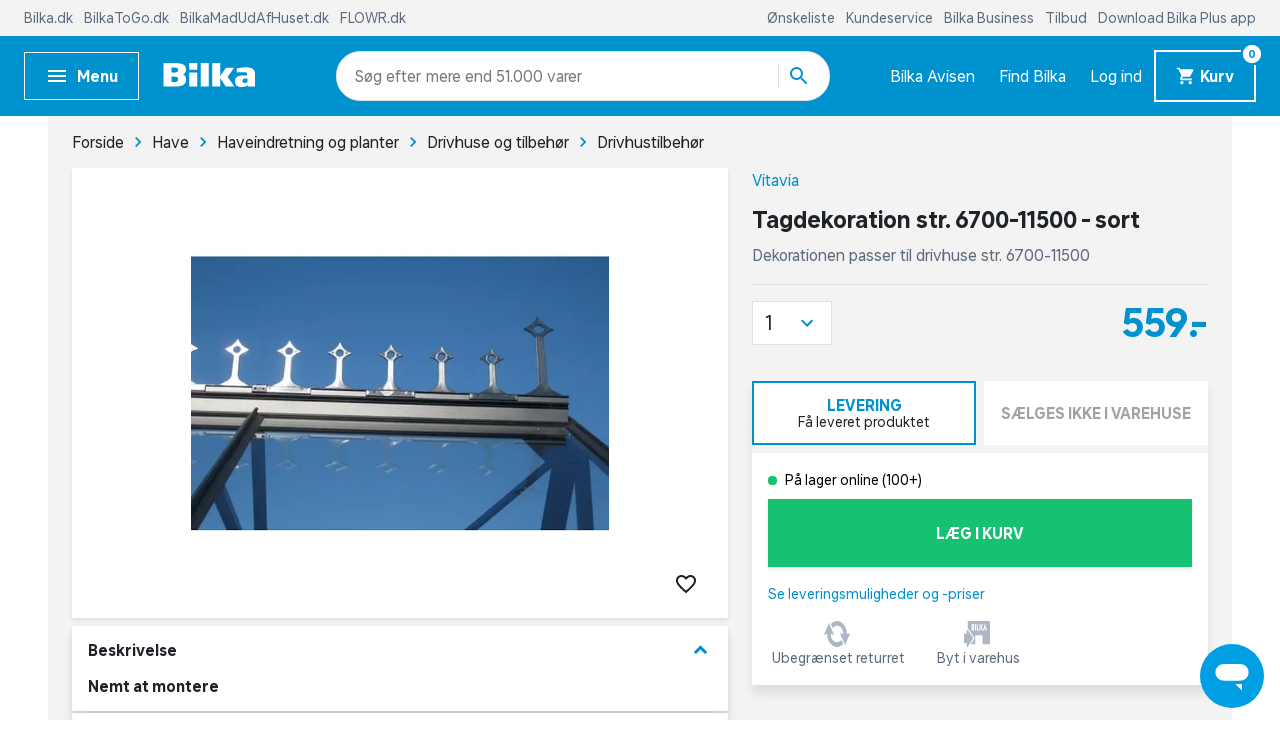

--- FILE ---
content_type: text/html; charset=UTF-8
request_url: https://www.bilka.dk/produkter/tagdekoration-str-6700-11500-sort/100012478/
body_size: 9627
content:
<!doctype html>
<html data-n-head-ssr lang="da" data-n-head="%7B%22lang%22:%7B%22ssr%22:%22da%22%7D%7D">
  <head>
    <title>Tagdekoration str. 6700-11500 - sort | Køb på Bilka.dk!</title><meta data-n-head="ssr" charset="utf-8"><meta data-n-head="ssr" httpequiv="X-UA-Compatible" content="IE=edge"><meta data-n-head="ssr" name="viewport" content="width=device-width,initial-scale=1"><meta data-n-head="ssr" name="google-site-verification" content="j90JU_zSBDVrh3a1i3d8y0h2YPoXXLZmqoErfpsQzJs"><meta data-n-head="ssr" data-hid="metaDescription" name="description" content="Køb Tagdekoration str. 6700-11500 - sort Nemt at montere. | Bilka.dk – masser af gode tilbud"><meta data-n-head="ssr" data-hid="ogTitle" property="og:title" content="Tagdekoration str. 6700-11500 - sort | Køb på Bilka.dk!"><meta data-n-head="ssr" data-hid="ogDescription" property="og:description" content="Køb Tagdekoration str. 6700-11500 - sort Nemt at montere. | Bilka.dk – masser af gode tilbud"><meta data-n-head="ssr" data-hid="ogImage" property="og:image" content="https://digitalassets.sallinggroup.com/image/upload/e_trim/b_white,c_pad,e_sharpen:80,f_auto,q_auto,w_464,h_464/d460183f-0b5f-4e27-ab3e-10724a9cc43e?w=1200&ar=1.9:1&fit=crop&auto=format&fm=jpg"><link data-n-head="ssr" rel="apple-touch-icon" type="image/" href="/img/icons/apple-touch-icon.png"><link data-n-head="ssr" rel="icon" type="image/png" sizes="32x32" href="/img/icons/favicon-32x32.png"><link data-n-head="ssr" rel="icon" type="image/png" sizes="16x16" href="/img/icons/favicon-16x16.png"><link data-n-head="ssr" rel="icon" href="/favicon.ico"><link data-n-head="ssr" rel="preload" as="style" href="/fonts/fonts.css"><link data-n-head="ssr" rel="stylesheet" href="/fonts/fonts.css"><link data-n-head="ssr" rel="preload" as="font" href="/fonts/BilkaUISansVF.woff2" type="font/woff2" crossorigin="anonymous"><link data-n-head="ssr" rel="preload" as="font" href="/fonts/icons.woff2" type="font/woff2" crossorigin="anonymous"><link data-n-head="ssr" rel="canonical" href="https://www.bilka.dk/produkter/tagdekoration-str-6700-11500-sort/100012478/"><script data-n-head="ssr" data-hid="googleTagManager">!function(e,t,a,g){e[g]=e[g]||[],e[g].push({"gtm.start":(new Date).getTime(),event:"gtm.js"});e=t.getElementsByTagName(a)[0],g=t.createElement(a);g.async=!0,g.src="https://www.googletagmanager.com/gtm.js?id=GTM-K8NLS4G&gtm_auth=IHjAu7O70yEtg5bt8XNm0A&gtm_preview=env-2&gtm_cookies_win=x",e.parentNode.insertBefore(g,e)}(window,document,"script","dataLayer")</script><script data-n-head="ssr" async id="CookieConsent" type="text/javascript" src="https://policy.app.cookieinformation.com/uc.js" data-culture="DA" data-gcm-version="2.0"></script><script data-n-head="ssr" type="text/javascript" src="/browser.js" defer></script><script data-n-head="ssr" type="text/javascript" src="/errorHandler.js" defer></script><script data-n-head="ssr" data-hid="testVariant">window.testVariant="original"</script><noscript data-n-head="ssr" data-hid="noScriptGtm"><iframe src="https://www.googletagmanager.com/ns.html?id=GTM-K8NLS4G&gtm_auth=IHjAu7O70yEtg5bt8XNm0A&gtm_preview=env-2&gtm_cookies_win=x" height="0" width="0" style="display:none;visibility:hidden"></iframe></noscript><noscript data-n-head="ssr" data-hid="noScriptMessage"><strong>We're sorry but bilka doesn't work properly without JavaScript enabled. Please enable it to continue.</strong></noscript><link rel="stylesheet" href="/_nuxt/vendors.app.css"><link rel="stylesheet" href="/_nuxt/app.css"><link rel="stylesheet" href="/_nuxt/product.css">
  </head>
  <body>
    <div data-server-rendered="true" id="__nuxt"><!----><div id="__layout"><div data-app="true" id="app" class="v-application v-application--is-ltr theme--light" data-v-2d173b1b><div class="v-application--wrap"><header class="d-flex flex-column" data-v-da1b48b6><div class="eyebrow-menu d-none d-lg-flex" data-v-da1b48b6><!----></div> <div class="header-content" data-v-da1b48b6><div class="container header-row d-flex align-center" data-v-da1b48b6><span class="flex flex-shrink-0 flex-grow-0" data-v-da1b48b6><button type="button" color="primary" text="" class="v-app-bar__nav-icon hidden-lg-and-up menu-toggle-mobile v-btn v-btn--flat v-btn--icon v-btn--round v-btn--text theme--light v-size--default primary--text" data-v-da1b48b6><span class="v-btn__content"><svg xmlns="http://www.w3.org/2000/svg" class="icon sprite-icons icon icon-color-white" data-v-6bd4c293 data-v-6bd4c293 data-v-da1b48b6><use href="/_nuxt/7ab97543f994d7ed2b8c4f58bb7faad4.svg#i-menu" xlink:href="/_nuxt/7ab97543f994d7ed2b8c4f58bb7faad4.svg#i-menu" data-v-6bd4c293 data-v-6bd4c293></use></svg></span></button> <button type="button" class="bold hidden-md-and-down ml-0 mr-6 menu-toggle-desktop v-btn v-btn--depressed v-btn--flat v-btn--outlined theme--light v-size--small primary--text" data-v-da1b48b6><span class="v-btn__content"><svg xmlns="http://www.w3.org/2000/svg" class="mr-2 menu-icon fixed-width icon sprite-icons icon icon-color-white" data-v-6bd4c293 data-v-6bd4c293 data-v-da1b48b6><use href="/_nuxt/7ab97543f994d7ed2b8c4f58bb7faad4.svg#i-menu" xlink:href="/_nuxt/7ab97543f994d7ed2b8c4f58bb7faad4.svg#i-menu" data-v-6bd4c293 data-v-6bd4c293></use></svg> <span class="menu-text" data-v-da1b48b6>
            Menu
          </span></span></button></span> <div class="v-toolbar__title flex flex-shrink-0 flex-grow-0" data-v-da1b48b6 data-v-da1b48b6><a href="/" class="d-block nuxt-link-active" data-v-da1b48b6><img src="/img/bilka-logo--inverted.svg" width="93" height="24.86" data-v-da1b48b6></a></div> <div class="top-header-row-search flex flex-grow-1 flex-shrink-1 mx-xl-12 mx-lg-0 mx-md-4" data-v-da1b48b6><div class="search-field" data-v-35a305f0 data-v-da1b48b6><div class="v-overlay theme--dark" style="z-index:5" data-v-35a305f0><div class="v-overlay__scrim" style="opacity:0;background-color:#212121;border-color:#212121"></div></div> <div class="search-input-wrapper" data-v-6b92540a data-v-35a305f0><div class="search-input" data-v-6b92540a><!----> <input name="search" type="search" aria-label="Søg" aria-autocomplete="both" aria-haspopup="false" role="combobox" placeholder="Søg efter" autocomplete="off" class="search-input-field" style="min-width:71px" data-v-6b92540a> <div class="animated-search-input-labels d-flex" data-v-6314f169 data-v-6b92540a><div class="list-wrapper" data-v-6314f169><ol class="pa-0" data-v-6314f169><li class="label label__animated" data-v-6314f169><span data-v-6314f169>produkter</span></li> <li class="label label__animated" data-v-6314f169><span data-v-6314f169>kategorier</span></li> <li class="label label__animated" data-v-6314f169><span data-v-6314f169>
          mere end 51.000 varer</span></li></ol></div></div> <!----> <div class="search-input-append" data-v-6b92540a><button data-v-6b92540a data-v-35a305f0><svg xmlns="http://www.w3.org/2000/svg" class="icon sprite-icons icon icon-color-primary" data-v-6bd4c293 data-v-6bd4c293 data-v-35a305f0><use href="/_nuxt/7ab97543f994d7ed2b8c4f58bb7faad4.svg#i-search" xlink:href="/_nuxt/7ab97543f994d7ed2b8c4f58bb7faad4.svg#i-search" data-v-6bd4c293 data-v-6bd4c293></use></svg></button></div></div> <!----></div></div></div> <div class="hidden-lg-and-up navigation-phone flex flex-grow-0 flex-shrink-0" data-v-da1b48b6><span class="hidden-lg-and-up" data-v-da1b48b6><button type="button" class="v-btn v-btn--flat v-btn--icon v-btn--round theme--light v-size--default" data-v-da1b48b6><span class="v-btn__content"><svg xmlns="http://www.w3.org/2000/svg" class="icon sprite-icons icon icon-color-white" data-v-6bd4c293 data-v-6bd4c293 data-v-da1b48b6><use href="/_nuxt/7ab97543f994d7ed2b8c4f58bb7faad4.svg#i-favorite" xlink:href="/_nuxt/7ab97543f994d7ed2b8c4f58bb7faad4.svg#i-favorite" data-v-6bd4c293 data-v-6bd4c293></use></svg></span></button></span> <a href="/bilkaavisen/" class="hidden-lg-and-down v-btn v-btn--flat v-btn--icon v-btn--round v-btn--router theme--light v-size--default" data-v-da1b48b6><span class="v-btn__content"><svg xmlns="http://www.w3.org/2000/svg" class="icon sprite-icons icon icon-color-white" data-v-6bd4c293 data-v-6bd4c293 data-v-da1b48b6><use href="/_nuxt/7ab97543f994d7ed2b8c4f58bb7faad4.svg#i-import-contacts" xlink:href="/_nuxt/7ab97543f994d7ed2b8c4f58bb7faad4.svg#i-import-contacts" data-v-6bd4c293 data-v-6bd4c293></use></svg></span></a> <a href="/kundeservice/info/find-din-bilka/c/find-din-bilka/" class="hidden-lg-and-down v-btn v-btn--flat v-btn--icon v-btn--round v-btn--router theme--light v-size--default" data-v-da1b48b6><span class="v-btn__content"><svg xmlns="http://www.w3.org/2000/svg" class="icon sprite-icons icon icon-color-white" data-v-6bd4c293 data-v-6bd4c293 data-v-da1b48b6><use href="/_nuxt/7ab97543f994d7ed2b8c4f58bb7faad4.svg#i-place" xlink:href="/_nuxt/7ab97543f994d7ed2b8c4f58bb7faad4.svg#i-place" data-v-6bd4c293 data-v-6bd4c293></use></svg></span></a> <a href="/signin" class="v-btn v-btn--flat v-btn--icon v-btn--round v-btn--router theme--light v-size--default" data-v-da1b48b6><span class="v-btn__content"><svg xmlns="http://www.w3.org/2000/svg" class="icon sprite-icons icon icon-color-white" data-v-6bd4c293 data-v-6bd4c293 data-v-da1b48b6><use href="/_nuxt/7ab97543f994d7ed2b8c4f58bb7faad4.svg#i-person" xlink:href="/_nuxt/7ab97543f994d7ed2b8c4f58bb7faad4.svg#i-person" data-v-6bd4c293 data-v-6bd4c293></use></svg></span></a> <span class="v-badge v-badge--bordered v-badge--overlap theme--light" data-v-da1b48b6> <a href="/kurv" class="v-btn v-btn--flat v-btn--icon v-btn--round v-btn--router v-btn--text theme--light v-size--default" data-v-da1b48b6><span class="v-btn__content"><svg xmlns="http://www.w3.org/2000/svg" class="icon sprite-icons icon icon-color-white" data-v-6bd4c293 data-v-6bd4c293 data-v-da1b48b6><use href="/_nuxt/7ab97543f994d7ed2b8c4f58bb7faad4.svg#i-shopping-cart" xlink:href="/_nuxt/7ab97543f994d7ed2b8c4f58bb7faad4.svg#i-shopping-cart" data-v-6bd4c293 data-v-6bd4c293></use></svg></span></a><span class="v-badge__wrapper"><span aria-atomic="true" aria-label="Badge" aria-live="polite" role="status" class="v-badge__badge white" style="bottom:calc(100% - 20px);left:calc(100% - 12px);right:auto;top:auto"><span class="cart-length" data-v-da1b48b6>0</span></span></span></span></div> <div class="hidden-lg-and-down navigation-desktop flex flex-grow-0 flex-shrink-0 align-center d-lg-flex" data-v-da1b48b6><div class="d-flex" data-v-da1b48b6><a href="/bilkaavisen/" class="link" data-v-da1b48b6>
            Bilka Avisen
          </a> <a href="/kundeservice/info/find-din-bilka/c/find-din-bilka/" class="link" data-v-da1b48b6>
            Find Bilka
          </a> <a href="/signin" class="link" data-v-da1b48b6>
            Log ind
          </a></div> <span class="v-badge hidden-md-and-down cart-button-desktop v-badge--bordered v-badge--overlap theme--light" data-v-da1b48b6> <a href="/kurv" class="bold mr-0 cart-button v-btn v-btn--depressed v-btn--router theme--light v-size--small primary" data-v-da1b48b6><span class="v-btn__content"><svg xmlns="http://www.w3.org/2000/svg" class="mr-1 cart-icon fixed-width icon sprite-icons icon icon-color-white" style="width:20px;height:20px" data-v-6bd4c293 data-v-6bd4c293 data-v-da1b48b6><use href="/_nuxt/7ab97543f994d7ed2b8c4f58bb7faad4.svg#i-shopping-cart" xlink:href="/_nuxt/7ab97543f994d7ed2b8c4f58bb7faad4.svg#i-shopping-cart" data-v-6bd4c293 data-v-6bd4c293></use></svg> <span class="cart-button-desktop__text" data-v-da1b48b6>
              Kurv
            </span></span></a><span class="v-badge__wrapper"><span aria-atomic="true" aria-label="Badge" aria-live="polite" role="status" class="v-badge__badge white" style="bottom:calc(100% - 12px);left:calc(100% - 12px);right:auto;top:auto"><span class="cart-length" data-v-da1b48b6>0</span></span></span></span></div></div> <div class="header-row hidden-lg-and-up" data-v-da1b48b6><div class="bottom-header-row-search px-4" data-v-da1b48b6><div class="search-field overlay" data-v-35a305f0 data-v-da1b48b6><div class="v-overlay theme--dark" style="z-index:5" data-v-35a305f0><div class="v-overlay__scrim" style="opacity:0;background-color:#212121;border-color:#212121"></div></div> <div class="search-input-wrapper" data-v-6b92540a data-v-35a305f0><div class="search-input" data-v-6b92540a><!----> <input name="search" type="search" aria-label="Søg" aria-autocomplete="both" aria-haspopup="false" role="combobox" placeholder="Søg efter" autocomplete="off" class="search-input-field" style="min-width:71px" data-v-6b92540a> <div class="animated-search-input-labels d-flex" data-v-6314f169 data-v-6b92540a><div class="list-wrapper" data-v-6314f169><ol class="pa-0" data-v-6314f169><li class="label label__animated" data-v-6314f169><span data-v-6314f169>produkter</span></li> <li class="label label__animated" data-v-6314f169><span data-v-6314f169>kategorier</span></li> <li class="label label__animated" data-v-6314f169><span data-v-6314f169>
          mere end 51.000 varer</span></li></ol></div></div> <!----> <div class="search-input-append" data-v-6b92540a><button data-v-6b92540a data-v-35a305f0><svg xmlns="http://www.w3.org/2000/svg" class="icon sprite-icons icon icon-color-primary" data-v-6bd4c293 data-v-6bd4c293 data-v-35a305f0><use href="/_nuxt/7ab97543f994d7ed2b8c4f58bb7faad4.svg#i-search" xlink:href="/_nuxt/7ab97543f994d7ed2b8c4f58bb7faad4.svg#i-search" data-v-6bd4c293 data-v-6bd4c293></use></svg></button></div></div> <!----></div></div></div></div></div> <div id="infobar" class="alerts__wrapper" data-v-ef413962 data-v-da1b48b6></div></header> <div class="fake-header__wrapper" data-v-da1b48b6><div class="fake-header" data-v-da1b48b6></div> <div id="infobar" class="alerts__wrapper" data-v-ef413962 data-v-da1b48b6></div></div> <main class="v-content" style="padding-top:0;padding-right:0;padding-bottom:0;padding-left:0"><div class="v-content__wrap"><div class="container pa-0 container--fluid"><div class="slot-wrapper"><div data-v-74ae88d2 data-v-2d173b1b><div id="product-view" data-v-74ae88d2 data-v-74ae88d2><section class="product-display pb-0" data-v-74ae88d2><div class="container" data-v-74ae88d2><div class="breadcrumbs-container d-flex align-center" data-v-16ea3976 data-v-74ae88d2><ul class="v-breadcrumbs px-0 ma-0 theme--light" data-v-16ea3976><li data-v-16ea3976><a href="/" class="v-breadcrumbs__item"><div data-v-16ea3976>Forside</div></a></li><li class="v-breadcrumbs__divider"><svg xmlns="http://www.w3.org/2000/svg" class="fixed-width divider-icon icon sprite-icons icon icon-color-primary" data-v-6bd4c293 data-v-6bd4c293 data-v-16ea3976><use href="/_nuxt/7ab97543f994d7ed2b8c4f58bb7faad4.svg#i-keyboard-arrow-right" xlink:href="/_nuxt/7ab97543f994d7ed2b8c4f58bb7faad4.svg#i-keyboard-arrow-right" data-v-6bd4c293 data-v-6bd4c293></use></svg></li><li data-v-16ea3976><a href="/c/hus-og-have/" class="v-breadcrumbs__item"><div data-v-16ea3976>Have</div></a></li><li class="v-breadcrumbs__divider"><svg xmlns="http://www.w3.org/2000/svg" class="fixed-width divider-icon icon sprite-icons icon icon-color-primary" data-v-6bd4c293 data-v-6bd4c293 data-v-16ea3976><use href="/_nuxt/7ab97543f994d7ed2b8c4f58bb7faad4.svg#i-keyboard-arrow-right" xlink:href="/_nuxt/7ab97543f994d7ed2b8c4f58bb7faad4.svg#i-keyboard-arrow-right" data-v-6bd4c293 data-v-6bd4c293></use></svg></li><li data-v-16ea3976><a href="/have/haveindretning-og-planter/c/haveindretning/" class="v-breadcrumbs__item"><div data-v-16ea3976>Haveindretning og planter</div></a></li><li class="v-breadcrumbs__divider"><svg xmlns="http://www.w3.org/2000/svg" class="fixed-width divider-icon icon sprite-icons icon icon-color-primary" data-v-6bd4c293 data-v-6bd4c293 data-v-16ea3976><use href="/_nuxt/7ab97543f994d7ed2b8c4f58bb7faad4.svg#i-keyboard-arrow-right" xlink:href="/_nuxt/7ab97543f994d7ed2b8c4f58bb7faad4.svg#i-keyboard-arrow-right" data-v-6bd4c293 data-v-6bd4c293></use></svg></li><li data-v-16ea3976><a href="/have/haveindretning-og-planter/drivhuse-og-tilbehoer/pl/drivhuse-tilbehoer/" class="v-breadcrumbs__item"><div data-v-16ea3976>Drivhuse og tilbehør</div></a></li><li class="v-breadcrumbs__divider"><svg xmlns="http://www.w3.org/2000/svg" class="fixed-width divider-icon icon sprite-icons icon icon-color-primary" data-v-6bd4c293 data-v-6bd4c293 data-v-16ea3976><use href="/_nuxt/7ab97543f994d7ed2b8c4f58bb7faad4.svg#i-keyboard-arrow-right" xlink:href="/_nuxt/7ab97543f994d7ed2b8c4f58bb7faad4.svg#i-keyboard-arrow-right" data-v-6bd4c293 data-v-6bd4c293></use></svg></li><li data-v-16ea3976><a href="/have/haveindretning-og-planter/drivhuse-og-tilbehoer/drivhustilbehoer/pl/drivhustilbehoer/" class="v-breadcrumbs__item"><div data-v-16ea3976>Drivhustilbehør</div></a></li></ul> <script type="application/ld+json" data-v-16ea3976>{
  "@context": "https://schema.org",
  "@type": "BreadcrumbList",
  "itemListElement": [
    {
      "@type": "ListItem",
      "position": 1,
      "name": "Forside",
      "item": "https://www.bilka.dk/"
    },
    {
      "@type": "ListItem",
      "position": 2,
      "name": "Have",
      "item": "https://www.bilka.dk/c/hus-og-have/"
    },
    {
      "@type": "ListItem",
      "position": 3,
      "name": "Haveindretning og planter",
      "item": "https://www.bilka.dk/have/haveindretning-og-planter/c/haveindretning/"
    },
    {
      "@type": "ListItem",
      "position": 4,
      "name": "Drivhuse og tilbehør",
      "item": "https://www.bilka.dk/have/haveindretning-og-planter/drivhuse-og-tilbehoer/pl/drivhuse-tilbehoer/"
    },
    {
      "@type": "ListItem",
      "position": 5,
      "name": "Drivhustilbehør",
      "item": "https://www.bilka.dk/have/haveindretning-og-planter/drivhuse-og-tilbehoer/drivhustilbehoer/pl/drivhustilbehoer/"
    }
  ]
}</script></div> <div class="row" data-v-74ae88d2><div class="col-md-7 col-12" data-v-74ae88d2><div class="no-sm-elevation anti-container-sm v-card v-sheet theme--light" data-v-74ae88d2><div class="stickers ss01-price" data-v-7406ada3 data-v-74ae88d2><!----> <!----></div> <!----> <div class="product-gallery" data-v-f62edb1c data-v-74ae88d2><div class="gallery" data-v-f62edb1c><span class="wishlist-toggle wishlist__container small" data-v-0874865a data-v-f62edb1c><button type="button" class="toggle-btn wishlist-tracking v-btn v-btn--flat v-btn--icon v-btn--round v-btn--text theme--light v-size--x-small" data-v-0874865a><span class="v-btn__content"><svg xmlns="http://www.w3.org/2000/svg" class="wishlist-tracking icon sprite-icons icon icon-color-dark-grey" data-v-6bd4c293 data-v-6bd4c293 data-v-0874865a><use href="/_nuxt/7ab97543f994d7ed2b8c4f58bb7faad4.svg#i-favorite-border" xlink:href="/_nuxt/7ab97543f994d7ed2b8c4f58bb7faad4.svg#i-favorite-border" data-v-6bd4c293 data-v-6bd4c293></use></svg></span></button></span> <div class="swiper carousel swiper-container direction-horizontal gallery-top gallery-top-260915" data-v-1c9ffcb4 data-v-f62edb1c><div class="swiper__wrapper" data-v-1c9ffcb4><div class="swiper-slide d-flex flex-column swiper__item" data-v-1c9ffcb4><div class="inner" data-v-1c9ffcb4><div class="image__wrapper gallery-image gallery-image--horizontal gallery-image--single" data-v-2076b066 data-v-179a3083 data-v-f62edb1c><div class="image__sizer" style="padding-bottom:76.923%" data-v-2076b066></div> <div class="image__container contain" data-v-2076b066><picture data-v-2076b066><source srcset="https://digitalassets.sallinggroup.com/image/upload/e_trim:2/w_287,h_287,c_pad,ar_1.3,q_60,f_auto,b_white,e_sharpen:80/d460183f-0b5f-4e27-ab3e-10724a9cc43e, https://digitalassets.sallinggroup.com/image/upload/e_trim:2/w_287,h_287,c_pad,dpr_2.0,ar_1.3,q_40,f_auto,b_white,e_sharpen:80/d460183f-0b5f-4e27-ab3e-10724a9cc43e 2x" media="(max-width: 479px)" data-v-2076b066> <source srcset="https://digitalassets.sallinggroup.com/image/upload/e_trim:2/w_326,h_326,c_pad,ar_1.3,q_60,f_auto,b_white,e_sharpen:80/d460183f-0b5f-4e27-ab3e-10724a9cc43e, https://digitalassets.sallinggroup.com/image/upload/e_trim:2/w_326,h_326,c_pad,dpr_2.0,ar_1.3,q_40,f_auto,b_white,e_sharpen:80/d460183f-0b5f-4e27-ab3e-10724a9cc43e 2x" media="(max-width: 767px)" data-v-2076b066> <source srcset="https://digitalassets.sallinggroup.com/image/upload/e_trim:2/w_372,h_372,c_pad,ar_1.3,q_60,f_auto,b_white,e_sharpen:80/d460183f-0b5f-4e27-ab3e-10724a9cc43e, https://digitalassets.sallinggroup.com/image/upload/e_trim:2/w_372,h_372,c_pad,dpr_2.0,ar_1.3,q_40,f_auto,b_white,e_sharpen:80/d460183f-0b5f-4e27-ab3e-10724a9cc43e 2x" media="(max-width: 991px)" data-v-2076b066> <source srcset="https://digitalassets.sallinggroup.com/image/upload/e_trim:2/w_588,h_588,c_pad,ar_1.3,q_60,f_auto,b_white,e_sharpen:80/d460183f-0b5f-4e27-ab3e-10724a9cc43e, https://digitalassets.sallinggroup.com/image/upload/e_trim:2/w_588,h_588,c_pad,dpr_2.0,ar_1.3,q_40,f_auto,b_white,e_sharpen:80/d460183f-0b5f-4e27-ab3e-10724a9cc43e 2x" media="(max-width: 1199px)" data-v-2076b066> <source srcset="https://digitalassets.sallinggroup.com/image/upload/e_trim:2/w_588,h_588,c_pad,ar_1.3,q_60,f_auto,b_white,e_sharpen:80/d460183f-0b5f-4e27-ab3e-10724a9cc43e, https://digitalassets.sallinggroup.com/image/upload/e_trim:2/w_588,h_588,c_pad,dpr_2.0,ar_1.3,q_40,f_auto,b_white,e_sharpen:80/d460183f-0b5f-4e27-ab3e-10724a9cc43e 2x" media="(min-width: 1200px)" data-v-2076b066> <img src="https://digitalassets.sallinggroup.com/image/upload/e_trim:2/w_287,h_287,c_pad,ar_1.3,q_60,f_auto,b_white,e_sharpen:80/d460183f-0b5f-4e27-ab3e-10724a9cc43e" srcset="https://digitalassets.sallinggroup.com/image/upload/e_trim:2/w_287,h_287,c_pad,ar_1.3,q_60,f_auto,b_white,e_sharpen:80/d460183f-0b5f-4e27-ab3e-10724a9cc43e, https://digitalassets.sallinggroup.com/image/upload/e_trim:2/w_287,h_287,c_pad,dpr_2.0,ar_1.3,q_40,f_auto,b_white,e_sharpen:80/d460183f-0b5f-4e27-ab3e-10724a9cc43e 2x" alt="Tagdekoration str. 6700-11500 - sort" class="image" data-v-2076b066></picture> <!----></div> <!----></div></div></div> </div> <!----> <div slot="button-prev" class="swiper__button-prev navigation-button prev" data-v-1c9ffcb4><i aria-hidden="true" class="v-icon notranslate material-icons material-icons theme--light blue--text" style="font-size:60px" data-v-1c9ffcb4>keyboard_arrow_left</i></div> <div slot="button-next" class="swiper__button-next navigation-button next" data-v-1c9ffcb4><i aria-hidden="true" class="v-icon notranslate material-icons material-icons theme--light blue--text" style="font-size:60px" data-v-1c9ffcb4>keyboard_arrow_right</i></div></div></div> <div class="thumbnails" style="display:none" data-v-f62edb1c><hr role="separator" aria-orientation="horizontal" class="mr-7 hidden-md-and-down v-divider theme--light" data-v-f62edb1c> <div class="thumbnails-container" data-v-f62edb1c><!----> <div class="swiper carousel swiper-container gallery-thumbs image-thumbs hide-controls direction-horizontal images-only" data-v-1c9ffcb4 data-v-f62edb1c><div class="swiper__wrapper" data-v-1c9ffcb4><div class="swiper-slide d-flex flex-column swiper__item" data-v-1c9ffcb4><div class="inner" data-v-1c9ffcb4><div class="thumb-container thumb-container__active" data-v-1c9ffcb4 data-v-f62edb1c><div class="image__wrapper hidden-sm-and-down" data-v-2076b066 data-v-179a3083 data-v-f62edb1c><div class="image__sizer" style="padding-bottom:100%" data-v-2076b066></div> <div class="image__container contain" data-v-2076b066><picture data-v-2076b066><!----> <img src="https://digitalassets.sallinggroup.com/image/upload/e_trim:2/w_70,h_70,c_pad,ar_1,q_60,f_auto,b_white,e_sharpen:80/d460183f-0b5f-4e27-ab3e-10724a9cc43e" srcset="https://digitalassets.sallinggroup.com/image/upload/e_trim:2/w_70,h_70,c_pad,ar_1,q_60,f_auto,b_white,e_sharpen:80/d460183f-0b5f-4e27-ab3e-10724a9cc43e" alt="Tagdekoration str. 6700-11500 - sort" class="image" data-v-2076b066></picture> <!----></div> <!----></div> <div class="mobile-thumb__wrapper hidden-md-and-up" data-v-1c9ffcb4 data-v-f62edb1c><div class="mobile-thumb" data-v-1c9ffcb4 data-v-f62edb1c></div></div></div></div></div> </div> <!----> <div slot="button-prev" class="swiper__button-prev navigation-button prev" style="display:none" data-v-1c9ffcb4><i aria-hidden="true" class="v-icon notranslate material-icons material-icons theme--light blue--text" style="font-size:60px" data-v-1c9ffcb4>keyboard_arrow_left</i></div> <div slot="button-next" class="swiper__button-next navigation-button next" style="display:none" data-v-1c9ffcb4><i aria-hidden="true" class="v-icon notranslate material-icons material-icons theme--light blue--text" style="font-size:60px" data-v-1c9ffcb4>keyboard_arrow_right</i></div></div> <!----> <!----> <!----> <!----></div></div></div> <div role="dialog" class="v-dialog__container product-dialog" data-v-74ae88d2><!----></div></div> <div class="container hidden-sm-and-down px-0" data-v-32371006 data-v-32371006 data-v-74ae88d2><!----> <div data-v-32371006><div class="panel-wrapper" data-v-32371006><div id="description-anchor" class="product-panel-mobile description-section" data-v-2e20bf17 data-v-32371006><div class="v-item-group theme--light v-expansion-panels" data-v-2e20bf17><div aria-expanded="false" class="v-expansion-panel" data-v-2e20bf17><button type="button" class="v-expansion-panel-header" data-v-2e20bf17>Beskrivelse<div class="v-expansion-panel-header__icon"><i aria-hidden="true" class="v-icon notranslate material-icons theme--light">keyboard_arrow_down</i></div></button> <!----></div></div></div></div></div><div data-v-32371006><div class="panel-wrapper" data-v-32371006><div id="specs-anchor" class="product-panel-mobile" data-v-2e20bf17 data-v-32371006><div class="v-item-group theme--light v-expansion-panels" data-v-2e20bf17><div aria-expanded="false" class="v-expansion-panel" data-v-2e20bf17><button type="button" class="v-expansion-panel-header" data-v-2e20bf17>Specifikationer<div class="v-expansion-panel-header__icon"><i aria-hidden="true" class="v-icon notranslate material-icons theme--light">keyboard_arrow_down</i></div></button> <!----></div></div></div></div></div></div></div> <div class="product-details-wrapper pl-md-4 col-md-5 col-12" data-v-74ae88d2><div id="product-view-details" class="product-details px-0" data-v-017a0896 data-v-74ae88d2><div class="product-details-top" data-v-017a0896><div class="brand mb-2 mb-lg-3 d-flex justify-space-between" data-v-017a0896><div data-v-017a0896>
        Vitavia
      </div></div> <h1 class="product__headline d-block" data-v-017a0896>Tagdekoration str. 6700-11500 - sort</h1> <div class="summary mt-2" data-v-017a0896><div class="summary__text grey--text font-weight-regular" data-v-017a0896>Dekorationen passer til drivhuse str. 6700-11500</div></div> <!----> <div data-v-b1665ece data-v-017a0896><!----> </div> <!----> <!----> <!----></div> <!----><!----><!----><!----><!----><!----><!----> <!----></div></div></div></div></section> <section class="content pb-2 product-view__content" data-v-74ae88d2><!----> <!----> <div class="container hidden-md-and-up" data-v-32371006 data-v-32371006 data-v-74ae88d2><div class="tabs" data-v-32371006><div class="tabs__header d-flex" data-v-32371006><span id="description-anchor" class="h3 tabs__button tabs__title py-4 px-6 font-weight-regular tabs__title--active" data-v-32371006>
        Beskrivelse
      </span><span id="specs-anchor" class="h3 tabs__button tabs__title py-4 px-6 font-weight-regular" data-v-32371006>
        Specifikationer
      </span></div></div> <div data-v-32371006><div class="panel-wrapper" data-v-32371006><div id="description-anchor" class="product-panel-desktop description-section" data-v-2e20bf17 data-v-32371006><div class="title mb-4 mb-lg-8" data-v-2e20bf17><h2 class="product-panel-desktop__headline primary--text" data-v-2e20bf17>
      Beskrivelse
    </h2></div> <div data-v-2e20bf17><div class="product-panel-slot" style="height:400px" data-v-2e20bf17><div class="description-wrapper description" data-v-0be09966 data-v-32371006><div data-v-0be09966><div class="description" data-v-0be09966><b>Nemt at montere</b></div> <!----></div> <!----></div></div> <div class="d-flex justify-center align-center primary--text expand-button" data-v-2e20bf17><span data-v-2e20bf17>Se mere</span> <svg xmlns="http://www.w3.org/2000/svg" class="icon sprite-icons icon icon-color-primary" data-v-6bd4c293 data-v-6bd4c293 data-v-2e20bf17><use href="/_nuxt/7ab97543f994d7ed2b8c4f58bb7faad4.svg#i-keyboard-arrow-down" xlink:href="/_nuxt/7ab97543f994d7ed2b8c4f58bb7faad4.svg#i-keyboard-arrow-down" data-v-6bd4c293 data-v-6bd4c293></use></svg></div></div></div></div></div><div data-v-32371006><div class="panel-wrapper" data-v-32371006><div id="specs-anchor" class="product-panel-desktop" style="display:none" data-v-2e20bf17 data-v-32371006><div class="title mb-4 mb-lg-8" data-v-2e20bf17><h2 class="product-panel-desktop__headline primary--text" data-v-2e20bf17>
      Specifikationer
    </h2></div> <div data-v-2e20bf17><div class="product-panel-slot" style="height:400px" data-v-2e20bf17><div class="specs-wrapper" data-v-1dfc3458 data-v-32371006><div class="specification-table" data-v-1dfc3458><div class="v-data-table table theme--light" data-v-1dfc3458><div class="v-data-table__wrapper"><table><tbody data-v-1dfc3458><tr data-v-1dfc3458><td class="label" data-v-1dfc3458>ID</td> <td class="value" data-v-1dfc3458><span data-v-1dfc3458>59021000010-EA</span> <span data-v-1dfc3458></span></td></tr><tr data-v-1dfc3458><td class="label" data-v-1dfc3458>Varenummer</td> <td class="value" data-v-1dfc3458><span data-v-1dfc3458>100012478</span> <span data-v-1dfc3458></span></td></tr><tr data-v-1dfc3458><td class="label" data-v-1dfc3458>Fabrikantens adresse</td> <td class="value" data-v-1dfc3458><span data-v-1dfc3458>Volderslevvej 36A, 5260 Odense S, Danmark</span> <span data-v-1dfc3458></span></td></tr><tr data-v-1dfc3458><td class="label" data-v-1dfc3458>Fabrikantens navn</td> <td class="value" data-v-1dfc3458><span data-v-1dfc3458>OPJ Handel A/S</span> <span data-v-1dfc3458></span></td></tr><tr data-v-1dfc3458><td class="label" data-v-1dfc3458>Fabrikantens webadresse</td> <td class="value" data-v-1dfc3458><span data-v-1dfc3458>www.vitavia.dk</span> <span data-v-1dfc3458></span></td></tr></tbody></table></div></div> <!----></div></div></div> <div class="d-flex justify-center align-center primary--text expand-button" data-v-2e20bf17><span data-v-2e20bf17>Se mere</span> <svg xmlns="http://www.w3.org/2000/svg" class="icon sprite-icons icon icon-color-primary" data-v-6bd4c293 data-v-6bd4c293 data-v-2e20bf17><use href="/_nuxt/7ab97543f994d7ed2b8c4f58bb7faad4.svg#i-keyboard-arrow-down" xlink:href="/_nuxt/7ab97543f994d7ed2b8c4f58bb7faad4.svg#i-keyboard-arrow-down" data-v-6bd4c293 data-v-6bd4c293></use></svg></div></div></div></div></div></div></section> <section class="content-components" data-v-74ae88d2><!----> <!----> <!----></section> <div data-v-74ae88d2><script type="application/ld+json">{
  "@context": "https://schema.org",
  "@type": "Product",
  "sku": "59021000010-EA",
  "gtin13": "5703774004490",
  "name": "Tagdekoration str. 6700-11500 - sort",
  "brand": "Vitavia",
  "image": [
    "https://digitalassets.sallinggroup.com/image/upload/e_trim/b_white,c_pad,e_sharpen:80,f_auto,q_auto,w_464,h_464/d460183f-0b5f-4e27-ab3e-10724a9cc43e"
  ],
  "description": "Dekorationen passer til drivhuse str. 6700-11500",
  "offers": {
    "@type": "Offer",
    "availability": "https://schema.org/InStock",
    "url": "https://www.bilka.dk/produkter/tagdekoration-str-6700-11500-sort/100012478/",
    "price": 559,
    "priceCurrency": "DKK"
  }
}</script></div></div> <!----></div></div></div></div></main> <!----> <!----> <div class="notification-drawer" data-v-342553f6 data-v-8734964a><!----> <nav class="drawer-dialog__outer-container v-navigation-drawer v-navigation-drawer--close v-navigation-drawer--fixed v-navigation-drawer--is-mobile v-navigation-drawer--right v-navigation-drawer--temporary theme--light" style="height:100vh;top:0;transform:translateX(100%);width:612px" data-v-342553f6><div class="v-navigation-drawer__content"><div class="d-flex fill-height" data-v-342553f6><!----> <div class="drawer-dialog__wrapper d-flex flex-column" data-v-342553f6><div align="end" class="drawer-dialog__spacing justify-space-between d-flex pt-6 pb-2" data-v-342553f6><div class="d-flex align-end flex" data-v-342553f6><div data-v-342553f6><div class="d-flex grey--text" data-v-342553f6></div> <h2 class="text-left" data-v-342553f6>null varer tilføjet</h2></div> <a href="/kurv" class="px-4 display link" data-v-342553f6>0 totalt i kurven</a></div> <!----> <button type="button" class="close-button v-btn v-btn--flat v-btn--icon v-btn--round theme--dark v-size--default" data-v-342553f6><span class="v-btn__content"><svg xmlns="http://www.w3.org/2000/svg" class="icon sprite-icons icon icon-color-black" data-v-6bd4c293 data-v-6bd4c293 data-v-342553f6><use href="/_nuxt/7ab97543f994d7ed2b8c4f58bb7faad4.svg#i-close" xlink:href="/_nuxt/7ab97543f994d7ed2b8c4f58bb7faad4.svg#i-close" data-v-6bd4c293 data-v-6bd4c293></use></svg></span></button></div> <hr role="separator" aria-orientation="horizontal" class="mr-7 v-divider theme--light mb-6" data-v-342553f6> <div class="drawer-dialog__spacing slot pb-6 d-flex flex-column overflow" data-v-342553f6><!----> <div class="mt-3 ml-n7 mr-6" data-v-8734964a><hr role="separator" aria-orientation="horizontal" class="v-divider theme--light" data-v-8734964a></div> <!----> <div class="py-2" data-v-8734964a><div class="d-flex justify-center summary-text pb-4" data-v-8734964a><span class="products-in-cart" data-v-8734964a>0 produkter i kurven</span> <span class="px-1" data-v-8734964a>Total 0,00</span></div> <button type="button" id="notification-action-btn" class="xl success square ma-0 v-btn v-btn--block v-btn--depressed theme--light v-size--default" data-v-8734964a><span class="v-btn__content">
      Til kurven
    </span></button></div> <!----> <!----></div> <!----></div></div></div><div class="v-navigation-drawer__border"></div></nav></div> <div data-v-342553f6><!----> <nav class="drawer-dialog__outer-container v-navigation-drawer v-navigation-drawer--close v-navigation-drawer--fixed v-navigation-drawer--is-mobile v-navigation-drawer--right v-navigation-drawer--temporary theme--light" style="height:100vh;top:0;transform:translateX(100%);width:612px" data-v-342553f6><div class="v-navigation-drawer__content"><div class="d-flex fill-height" data-v-342553f6><!----> <div class="drawer-dialog__wrapper d-flex flex-column" data-v-342553f6><div align="end" class="drawer-dialog__spacing justify-space-between d-flex pt-6 pb-2" data-v-342553f6><div class="d-flex align-end flex" data-v-342553f6><div data-v-342553f6><div class="d-flex grey--text" data-v-342553f6></div> <h2 class="text-left" data-v-342553f6>Leveringsmuligheder</h2></div> <!----></div> <!----> <button type="button" class="close-button v-btn v-btn--flat v-btn--icon v-btn--round theme--dark v-size--default" data-v-342553f6><span class="v-btn__content"><svg xmlns="http://www.w3.org/2000/svg" class="icon sprite-icons icon icon-color-black" data-v-6bd4c293 data-v-6bd4c293 data-v-342553f6><use href="/_nuxt/7ab97543f994d7ed2b8c4f58bb7faad4.svg#i-close" xlink:href="/_nuxt/7ab97543f994d7ed2b8c4f58bb7faad4.svg#i-close" data-v-6bd4c293 data-v-6bd4c293></use></svg></span></button></div> <hr role="separator" aria-orientation="horizontal" class="mr-7 v-divider theme--light mb-6" data-v-342553f6> <div class="drawer-dialog__spacing slot pb-6 d-flex flex-column overflow" data-v-342553f6></div> <!----></div></div></div><div class="v-navigation-drawer__border"></div></nav></div> <div role="dialog" class="v-dialog__container" data-v-d383ea22><!----></div> <div data-v-342553f6><!----> <nav class="drawer-dialog__outer-container v-navigation-drawer v-navigation-drawer--close v-navigation-drawer--fixed v-navigation-drawer--right v-navigation-drawer--temporary theme--light" style="height:100vh;top:0;transform:translateX(100%);width:1428px" data-v-342553f6><div class="v-navigation-drawer__content"><div class="d-flex fill-height" data-v-342553f6><!----> <div class="drawer-dialog__wrapper d-flex flex-column" data-v-342553f6><div align="end" class="drawer-dialog__spacing justify-space-between d-flex pt-6" data-v-342553f6><div class="d-flex align-end flex" data-v-342553f6><div data-v-342553f6><div class="d-flex grey--text" data-v-342553f6></div> <h2 class="text-left" data-v-342553f6>Lagerstatus</h2></div> <!----></div> <!----> <button type="button" class="close-button v-btn v-btn--flat v-btn--icon v-btn--round theme--dark v-size--default" data-v-342553f6><span class="v-btn__content"><svg xmlns="http://www.w3.org/2000/svg" class="icon sprite-icons icon icon-color-black" data-v-6bd4c293 data-v-6bd4c293 data-v-342553f6><use href="/_nuxt/7ab97543f994d7ed2b8c4f58bb7faad4.svg#i-close" xlink:href="/_nuxt/7ab97543f994d7ed2b8c4f58bb7faad4.svg#i-close" data-v-6bd4c293 data-v-6bd4c293></use></svg></span></button></div> <hr role="separator" aria-orientation="horizontal" class="mr-7 v-divider theme--light" data-v-342553f6> <div class="drawer-dialog__spacing slot pb-6 d-flex flex-column overflow pa-0" data-v-342553f6></div> <!----></div></div></div><div class="v-navigation-drawer__border"></div></nav></div> <div data-v-342553f6 data-v-6ce9d5ac><!----> <nav class="drawer-dialog__outer-container v-navigation-drawer v-navigation-drawer--close v-navigation-drawer--fixed v-navigation-drawer--right v-navigation-drawer--temporary theme--light" style="height:100vh;top:0;transform:translateX(100%);width:1428px" data-v-342553f6><div class="v-navigation-drawer__content"><div class="d-flex fill-height" data-v-342553f6><!----> <div class="drawer-dialog__wrapper d-flex flex-column" data-v-342553f6><div align="end" class="drawer-dialog__spacing justify-space-between d-flex pt-6" data-v-342553f6><div class="d-flex align-end flex" data-v-342553f6><div data-v-342553f6><div class="d-flex grey--text" data-v-342553f6></div> <h2 class="text-left" data-v-342553f6>Vælg varehus</h2></div> <!----></div> <!----> <button type="button" class="close-button v-btn v-btn--flat v-btn--icon v-btn--round theme--dark v-size--default" data-v-342553f6><span class="v-btn__content"><svg xmlns="http://www.w3.org/2000/svg" class="icon sprite-icons icon icon-color-black" data-v-6bd4c293 data-v-6bd4c293 data-v-342553f6><use href="/_nuxt/7ab97543f994d7ed2b8c4f58bb7faad4.svg#i-close" xlink:href="/_nuxt/7ab97543f994d7ed2b8c4f58bb7faad4.svg#i-close" data-v-6bd4c293 data-v-6bd4c293></use></svg></span></button></div> <hr role="separator" aria-orientation="horizontal" class="mr-7 v-divider theme--light" data-v-342553f6> <div class="drawer-dialog__spacing slot pb-6 d-flex flex-column overflow pa-0" data-v-342553f6></div> <!----></div></div></div><div class="v-navigation-drawer__border"></div></nav></div> <div data-v-342553f6><!----> <nav class="drawer-dialog__outer-container v-navigation-drawer v-navigation-drawer--close v-navigation-drawer--fixed v-navigation-drawer--right v-navigation-drawer--temporary theme--light" style="height:100vh;top:0;transform:translateX(100%);width:612px" data-v-342553f6><div class="v-navigation-drawer__content"><div class="d-flex fill-height" data-v-342553f6><!----> <div class="drawer-dialog__wrapper d-flex flex-column" data-v-342553f6><div align="end" class="drawer-dialog__spacing justify-space-between d-flex pt-6 pb-2" data-v-342553f6><div class="d-flex align-end flex" data-v-342553f6><div data-v-342553f6><div class="d-flex grey--text" data-v-342553f6></div> <h2 class="text-left" data-v-342553f6>Handler Som</h2></div> <!----></div> <!----> <button type="button" class="close-button v-btn v-btn--flat v-btn--icon v-btn--round theme--dark v-size--default" data-v-342553f6><span class="v-btn__content"><svg xmlns="http://www.w3.org/2000/svg" class="icon sprite-icons icon icon-color-black" data-v-6bd4c293 data-v-6bd4c293 data-v-342553f6><use href="/_nuxt/7ab97543f994d7ed2b8c4f58bb7faad4.svg#i-close" xlink:href="/_nuxt/7ab97543f994d7ed2b8c4f58bb7faad4.svg#i-close" data-v-6bd4c293 data-v-6bd4c293></use></svg></span></button></div> <hr role="separator" aria-orientation="horizontal" class="mr-7 v-divider theme--light mb-6" data-v-342553f6> <div class="drawer-dialog__spacing slot pb-6 d-flex flex-column overflow" data-v-342553f6></div> <!----></div></div></div><div class="v-navigation-drawer__border"></div></nav></div> <div data-v-342553f6 data-v-bb4ccb94><!----> <nav class="drawer-dialog__outer-container v-navigation-drawer v-navigation-drawer--close v-navigation-drawer--fixed v-navigation-drawer--right v-navigation-drawer--temporary theme--light" style="height:100vh;top:0;transform:translateX(100%);width:612px" data-v-342553f6><div class="v-navigation-drawer__content"><div class="d-flex fill-height" data-v-342553f6><!----> <div class="drawer-dialog__wrapper d-flex flex-column" data-v-342553f6><div align="end" class="drawer-dialog__spacing justify-space-between d-flex pt-6" data-v-342553f6><div class="d-flex align-end flex" data-v-342553f6><div data-v-342553f6><div class="d-flex grey--text" data-v-342553f6><div data-v-bb4ccb94>
    For at lave en ønskeliste
  </div></div> <h2 class="text-left" data-v-342553f6>Log ind eller opret bruger</h2></div> <!----></div> <!----> <button type="button" class="close-button v-btn v-btn--flat v-btn--icon v-btn--round theme--dark v-size--default" data-v-342553f6><span class="v-btn__content"><svg xmlns="http://www.w3.org/2000/svg" class="icon sprite-icons icon icon-color-black" data-v-6bd4c293 data-v-6bd4c293 data-v-342553f6><use href="/_nuxt/7ab97543f994d7ed2b8c4f58bb7faad4.svg#i-close" xlink:href="/_nuxt/7ab97543f994d7ed2b8c4f58bb7faad4.svg#i-close" data-v-6bd4c293 data-v-6bd4c293></use></svg></span></button></div> <hr role="separator" aria-orientation="horizontal" class="mr-7 v-divider theme--light" data-v-342553f6> <div class="drawer-dialog__spacing slot pb-6 d-flex flex-column overflow pa-0" data-v-342553f6></div> <!----></div></div></div><div class="v-navigation-drawer__border"></div></nav></div> <div data-v-342553f6><!----> <nav class="drawer-dialog__outer-container v-navigation-drawer v-navigation-drawer--close v-navigation-drawer--fixed v-navigation-drawer--is-mobile v-navigation-drawer--right v-navigation-drawer--temporary theme--light" style="height:100vh;top:0;transform:translateX(100%);width:612px" data-v-342553f6><div class="v-navigation-drawer__content"><div class="d-flex fill-height" data-v-342553f6><!----> <div class="drawer-dialog__wrapper d-flex flex-column" data-v-342553f6><div align="end" class="drawer-dialog__spacing justify-space-between d-flex pt-6" data-v-342553f6><div class="d-flex align-end flex" data-v-342553f6><div data-v-342553f6><div class="d-flex grey--text" data-v-342553f6><div class="text-left">Der er alderskrav på dette produkt</div></div> <h2 class="text-left" data-v-342553f6>Verificer at du er mindst null år</h2></div> <!----></div> <!----> <button type="button" class="close-button v-btn v-btn--flat v-btn--icon v-btn--round theme--dark v-size--default" data-v-342553f6><span class="v-btn__content"><svg xmlns="http://www.w3.org/2000/svg" class="icon sprite-icons icon icon-color-black" data-v-6bd4c293 data-v-6bd4c293 data-v-342553f6><use href="/_nuxt/7ab97543f994d7ed2b8c4f58bb7faad4.svg#i-close" xlink:href="/_nuxt/7ab97543f994d7ed2b8c4f58bb7faad4.svg#i-close" data-v-6bd4c293 data-v-6bd4c293></use></svg></span></button></div> <hr role="separator" aria-orientation="horizontal" class="mr-7 v-divider theme--light" data-v-342553f6> <div class="drawer-dialog__spacing slot pb-6 d-flex flex-column overflow pa-0" data-v-342553f6> <div flat="" class="v-stepper elevation-0 fill-height theme--light" data-v-585f98f4><div class="loading" style="display:none" data-v-585f98f4><div role="progressbar" aria-valuemin="0" aria-valuemax="100" class="v-progress-circular v-progress-circular--indeterminate primary--text" style="height:64px;width:64px" data-v-585f98f4><svg xmlns="http://www.w3.org/2000/svg" viewBox="21.333333333333332 21.333333333333332 42.666666666666664 42.666666666666664" style="transform:rotate(0)"><circle fill="transparent" cx="42.666666666666664" cy="42.666666666666664" r="20" stroke-width="2.6666666666666665" stroke-dasharray="125.664" stroke-dashoffset="125.66370614359172px" class="v-progress-circular__overlay"></circle></svg><div class="v-progress-circular__info"></div></div></div> <div class="v-stepper__items px-4 pt-5 fill-height" data-v-585f98f4><div class="v-stepper__content pa-0 fill-height" style="display:none" data-v-585f98f4><div class="v-stepper__wrapper"><div class="flex d-flex flex-column fill-height" data-v-585f98f4><div class="flex-grow-1" data-v-585f98f4><div class="flex d-flex flex-grow-0" data-v-585f98f4><div class="step-icon flex d-flex justify-center align-center flex-grow-0" data-v-585f98f4><div class="v-responsive v-image" style="height:20px;width:20px" data-v-585f98f4><div class="v-image__image v-image__image--preload v-image__image--contain" style="background-position:center center"></div><div class="v-responsive__content"></div></div></div> <div class="flex d-flex flex-column" data-v-585f98f4><span class="font-weight-bold" data-v-585f98f4>Verificering</span> <span data-v-585f98f4>
                Vi skal verificere din alder med MitID, før du kan få lov til at købe produkter med alderskrav.
              </span></div></div><div class="flex d-flex flex-grow-0" data-v-585f98f4><div class="step-icon flex d-flex justify-center align-center flex-grow-0" data-v-585f98f4><div class="v-responsive v-image" style="height:20px;width:20px" data-v-585f98f4><div class="v-image__image v-image__image--preload v-image__image--contain" style="background-position:center center"></div><div class="v-responsive__content"></div></div></div> <div class="flex d-flex flex-column" data-v-585f98f4><span class="font-weight-bold" data-v-585f98f4>Én gang på tværs af Salling Group</span> <span data-v-585f98f4>
                Når vi har verificeret din alder på din Salling Group profil, spørger vi dig ikke igen.
              </span></div></div></div> <div class="buttons flex d-flex justify-end align-center flex-column" data-v-585f98f4><button type="button" class="flex-grow-0 v-btn v-btn--block v-btn--contained theme--light v-size--large primary" data-v-585f98f4><span class="v-btn__content">
            Verificer din alder
          </span></button> <button type="button" class="flex-grow-0 v-btn v-btn--block v-btn--flat v-btn--text theme--light v-size--large" data-v-585f98f4><span class="v-btn__content">
            Ikke endnu
          </span></button></div></div></div></div> <div class="v-stepper__content pa-0" style="display:none" data-v-585f98f4><div class="v-stepper__wrapper"><div data-v-585f98f4><div class="mx-3" data-v-585f98f4><div>For at købe produkterne i din kurv, skal du være over null år og verificeres med MitID.</div><div class="mt-2">Verificering af din alder tilknyttes din Salling Group profil.</div></div> <div class="mt-6 mx-2" data-v-585f98f4><!----></div></div></div></div> <div class="v-stepper__content pa-0" style="display:none" data-v-585f98f4><div class="v-stepper__wrapper"><div data-v-585f98f4><!----> <div data-v-585f98f4><!----></div> <!----></div></div></div></div></div></div> <!----></div></div></div><div class="v-navigation-drawer__border"></div></nav></div> <!----> <div class="v-overlay theme--dark" style="z-index:8"><div class="v-overlay__scrim" style="opacity:0;background-color:#212121;border-color:#212121"></div></div> <nav class="navigation-drawer v-navigation-drawer v-navigation-drawer--close v-navigation-drawer--fixed v-navigation-drawer--is-mobile v-navigation-drawer--temporary theme--light is-collapsed" style="height:100vh;top:0;transform:translateX(-100%);width:256px"><div class="v-navigation-drawer__content"></div><div class="v-navigation-drawer__border"></div></nav></div></div></div></div><script>window.__NUXT__=function(e,a,t,i,r,o,s,n,l,_,d,c,u,p,m,g,h){return{layout:d,data:[{product:{active_gtin:n,active_supplier:"5268672",active_supplier_product_id:n,article_hierarchy_node:"R63095",brand:c,breadcrumbs:[{path:e,name:"Site"},{path:"/c/hus-og-have/",name:l},{path:"/have/haveindretning-og-planter/c/haveindretning/",name:"Haveindretning og planter"},{path:"/have/haveindretning-og-planter/drivhuse-og-tilbehoer/pl/drivhuse-tilbehoer/",name:o},{path:"/have/haveindretning-og-planter/drivhuse-og-tilbehoer/drivhustilbehoer/pl/drivhustilbehoer/",name:u}],canonical_url:p,category:[o],cfh_levels:{lvl0:[l],lvl1:["Have > Drivhuse og tilbehør"],lvl2:["Have > Drivhuse og tilbehør > Drivhustilbehør"]},cfh_nodes:["ConsumerFacedHierarchy","CFH.Garden","Classification 1 root","CFH.GreenhouseAccessories","CFH.GreenhousesAndAccessories"],description:"<b>Nemt at montere</b>",display_list_price:t,display_sales_price:t,ecc_article_number:"59021000010",erp_product_id:m,format_name:"bilka",f_brand:[c],f_campaign_name:[],f_stock_availability:["På lager online"],f_category:[o],image_primary_fallback:"https://sg-dam.imgix.net/services/assets.img/id/d460183f-0b5f-4e27-ab3e-10724a9cc43e/size/original",gtins:[n],has_image:r,has_membership_promotion:a,hybris_code:s,id:s,image_primary:"https://digitalassets.sallinggroup.com/image/upload/e_trim/b_white,c_pad,e_sharpen:80,f_auto,q_auto,w_464,h_464/d460183f-0b5f-4e27-ab3e-10724a9cc43e",is_click_and_collectible:a,is_gift_wrapping_supported:a,is_in_stock_stores:a,in_stock_stores_count:0,is_always_low_price:a,is_exposed:r,is_reservable:a,item_family_id:s,list_price:559,membership_promotion:e,name:g,online_from:"2014-08-28 00:00:00+00",online_to:"9999-01-01 00:00:00+00",pid:100012478,plp:e,popularity:1704710114045107e-20,price_filter:559,primary_category_path:"/have/drivhuse-og-tilbehoer/drivhustilbehoer",primary_image_id:"d460183f-0b5f-4e27-ab3e-10724a9cc43e",product_url:p,promotion_id:e,promotion_text:e,quantity_restriction:e,sales_price:e,search_hierarchy:[g,u,o,l],show_discount_message:a,sku:m,sold_in_stores:a,sold_online:r,specifications:'[{"features":[{"code":"greenhouseFits.accessoriesTypeList","label":"Type drivhustilbehør","value":"Tagdekoration"}],"label":"Type drivhustilbehør"},{"features":[{"code":"model","label":"Model","value":"Tagdekoration til Uranus 6700 - 11500 - sort"}],"label":"Model"}]',facets:[{"greenhouseFits.accessoriesTypeList":["Tagdekoration"]},{model:["Tagdekoration til Uranus 6700 - 11500 - sort"]}],step_product_id:"GR14004292",stock_count_online:999,stock_count_status_online:"in_stock",stock_type:"NORMAL",summary:"Dekorationen passer til drivhuse str. 6700-11500",web_category:["services-i-bilka","drivhuse-tilbehoer","hus-og-have-ui","hus-og-have-hv","faa-mere-ud-af-dit-koeb","hus-og-have-sb","type","haveindretning","udvidet-info","guides","hus-og-have-fm","drivhustilbehoer","hus-og-have","hjaelp-til-at-vaelge"],epoch_updated_at:1768969086,is_in_stock_online:r,expected_available_from:e,age_requirement_min:e,allergens:e,apple_id:e,approvals_and_appraisals:e,assembly_instructions:e,assembly_instructions_id:e,brand_page:e,bundle_children:e,discontinued_from:e,cc_discount_text:e,display_cc_fee:e,documents:e,energy_class:e,energy_class_color_code:e,energy_class_scale:e,energy_label:e,energy_label_id:e,family:[],f_licensee:[],f_sub_brand:[],gallery_images_fallback:[],gallery_images:[],gallery_images_ids:[],gallery_videos:[],gallery_videos_ids:[],hazard_labeling:e,high_level_promotion:e,information_sheet:e,item_family_name:e,keywords:[],msg_sales_price_per_unit:t,net_content:"1",net_content_unit_of_measure:"stk",net_content_unit_of_measure_display:"stk",not_reservable_from:e,not_reservable_to:e,nutrition_information:e,offer_id:e,package_designation_plural:e,package_designation_singular:e,package_display_list_price:e,package_display_sales_price:t,package_list_price:e,package_sales_price:e,package_quantity:e,paint_main_id:e,paint_base_type:e,paint_volume:e,product_data_sheet:e,product_data_sheet_id:e,product_manual:e,product_manual_id:e,promotion_end_date:e,promotion_start_date:e,safety_data_sheet:e,safety_data_sheet_id:e,tags:["garden_ppc"],variant_dimension_1:e,variant_dimension_1_sort_alphabetical:e,variant_dimension_1_sort_numeric:e,variant_dimension_1_value:e,variant_dimension_2:e,variant_dimension_2_sort_alphabetical:e,variant_dimension_2_sort_numeric:e,variant_dimension_2_value:e,variant_dimension_1_grouping:[],variant_dimension_2_grouping:[],variant_siblings:e,vitamins:e,y_commercial_cat:e,is_paint:e,assembly_instruction_documents:[],assembly_instruction_documents_ids:[],product_data_sheet_documents:[],product_data_sheet_documents_ids:[],product_manual_documents:[],product_manual_documents_ids:[],safety_data_sheet_documents:[],safety_data_sheet_documents_ids:[],supplier_information:{manufacturer_name:"OPJ Handel A/S",manufacturer_address:"Volderslevvej 36A, 5260 Odense S, Danmark",manufacturer_web_address:"www.vitavia.dk"},is_sexual_wellness:a,basic_information:[],is_european:e,erp_category_id:"20062",objectID:s,sales_price_generated:559},loadingProduct:a}],error:e,state:{Wishlist:{data:{id:t,name:t,items:[]},error:e,showDrawer:a},User:{UID:t,isLoggedIn:a,nickname:t,address:{firstName:t,lastName:t,address:t,postalCode:t,city:t,mobile:t,email:t,country:t},verifiedDoB:e,organizations:[],isDeliveryMethodSet:a,lastSeenProducts:[],showB2bDrawer:a},Tracking:{trackedOrders:[],activeRoute:e,oldRoute:e,marketingCookieConsentGiven:a,cookieConsentGiven:a,initialRouteTracked:a,statisticCookieConsentGiven:a},Store:{stores:[]},StockStore:{loading:a,baseMapLocation:e,stores:[],preSelectedStore:e,product:e,error:a,filters:{inStockOnly:r}},SearchField:{isFirstLoad:r},Search:{hideGlobalSearch:a,searchContext:e,priceSliderSelectedRange:[0,0]},RetailMedia:{_bilka_web_home_:{initialSlots:e,parameters:e,sliderTags:e,productListingTags:e},_bilka_web_category_:{initialSlots:e,parameters:e,sliderTags:e,productListingTags:e}},Products:{products:[]},ProductDialog:{showType:a,productId:e,colorCode:e,quantity:e,productAgeRequirementMin:e,deliveryType:e,error:e,promotionId:e,promotionText:e},plugins:{Cart:{checkoutErrorPlugin:{},productDialogPlugin:{},storeListPlugin:{}},TechnicalError:{technicalErrorPlugin:{}},Tracking:{dtPlugin:{},dtHandlers:{notFoundPageViewedHandler:{}},gtmHandlers:{helpers:{}}},User:{userPlugin:{}}},Payment:{paymentMethod:e,termsAccepted:a,termsAndConditionsUrl:t},Order:{orders:[],isLoading:r,error:e},OAuth:{accessToken:e,expiry:0,timestamp:e,trackingId:e,b2BaccessToken:e,b2Bexpiry:0,b2Btimestamp:e},Navigation:{hierarchy:e,path:[],loading:a,lastFetchedTopNode:t},Layout:{eyebrow:{default:e},footer:{default:e},layout:d},InfoBar:{infoBars:[],infoBarMappers:{}},Giftcard:{showDrawer:a,giftcardValues:{giftcardNumber:e,cvcNumber:e},balance:e,isLoading:a,error:e},Delivery:{isFetchingPickups:a,deliveries:{},pickups:{},selectedDeliveries:{}},ColorPicker:{isLoading:a,colors:[],searchContextColors:e,showDrawer:a,colorFamilies:[],selectedColor:e,selectedColorFamily:e},ClickCollect:{loading:a,showDrawer:a,baseMapLocation:e,stores:[],preSelectedStore:e,product:e,quantity:1,error:a,filters:{inStockOnly:r},isUpdate:a},Checkout:{panelState:{userInfo:{},clickCollect:{},delivery:{},b2bPanel:{},payment:{},store:{},ageVerification:{},giftcardPanel:{},paymentMobile:{},summary:{},b2bcardBalance:{},submit:{}},desiredPanel:"auto",isMobile:a,panelValidators:{}},Cart:{data:{ccStoreId:_,id:t,applicableGiftWrapFee:i,lineItems:{products:[],totalQuantity:0,totalListPrice:i,totalListPriceNumber:0,totalSalesPrice:i,totalSalesPriceNumber:0,totalDiscount:i,totalDiscountNumber:0,hasConflicts:a},employeeNumber:e,shipping:{deliveries:[],totalQuantity:0,totalListPrice:i,totalListPriceNumber:0,totalSalesPrice:i,totalSalesPriceNumber:0,totalDiscount:i,totalDiscountNumber:0},services:{products:[],totalQuantity:0,totalListPrice:i,totalListPriceNumber:0,totalSalesPrice:i,totalSalesPriceNumber:0,totalDiscount:i,totalDiscountNumber:0},totalSalesPrice:i,totalListPrice:i,totalDiscount:i,totalProductsListPrice:i,orderNumber:e,totalSalesPriceNumber:0,isActive:r,hasCustomerTrackingId:a,shippingAddress:_,billingAddress:_,hash:t,discountCodes:[],source:"USER_DEVICE",membershipId:t,totalLoyaltyDiscount:h,totalLoyaltyDiscountNumber:0,totalNonLoyaltyDiscount:h,totalNonLoyaltyDiscountNumber:0,verifiedAge:e,requiredLegalAge:e},loading:{},error:e,assistedSalesMode:a,assistedSalesStoreNumber:e,endlessAislesMode:a,b2bMode:a,b2bOrganizationId:e,options:e,amount:e},Breadcrumb:{categoryTree:{},productCategory:t,lookupBreadcrumbTasks:{},currentCategoryPage:[],helpers:{}}},serverRendered:r}}(null,!1,"","0,00",!0,"Drivhuse og tilbehør","100012478","5703774004490","Have",void 0,"default","Vitavia","Drivhustilbehør","/produkter/tagdekoration-str-6700-11500-sort/100012478/","59021000010-EA","Tagdekoration str. 6700-11500 - sort","0.00")</script><script src="/_nuxt/runtime.js" defer></script><script src="/_nuxt/product.js" defer></script><script src="/_nuxt/commons.app.js" defer></script><script src="/_nuxt/vendors.app.js" defer></script><script src="/_nuxt/app.js" defer></script>
  </body>
</html>


--- FILE ---
content_type: application/javascript; charset=UTF-8
request_url: https://www.bilka.dk/_nuxt/magnolia-usp.js
body_size: 685
content:
(window.webpackJsonp=window.webpackJsonp||[]).push([[73],{1061:function(t,e,n){"use strict";n(393);var r=n(396);e.a=Object(r.a)("layout")},1150:function(t,e,n){},1306:function(t,e,n){"use strict";n(1150)},1366:function(t,e,n){"use strict";n.r(e);n(30),n(24);var r=n(11),c=n(10),o=n(13),l=n(12),f=n(6),v=n(0),d=n(1),h=n(5),y=n(207);function m(t){var e=function(){if("undefined"==typeof Reflect||!Reflect.construct)return!1;if(Reflect.construct.sham)return!1;if("function"==typeof Proxy)return!0;try{return Boolean.prototype.valueOf.call(Reflect.construct(Boolean,[],(function(){}))),!0}catch(t){return!1}}();return function(){var n,r=Object(f.a)(t);if(e){var c=Object(f.a)(this).constructor;n=Reflect.construct(r,arguments,c)}else n=r.apply(this,arguments);return Object(l.a)(this,n)}}var w=function(t){Object(o.a)(n,t);var e=m(n);function n(){return Object(r.a)(this,n),e.apply(this,arguments)}return Object(c.a)(n,[{key:"imageUrl",value:function(t){return y.a.getImageUrl(t,h.w.SQUARE,h.x.ICON_HEIGHT)}},{key:"shouldElementBeShown",value:function(t){return!(this.isEndlessAislesActive&&1===t)}},{key:"isEndlessAislesActive",get:function(){return this.$store.getters["Cart/isEndlessAislesActive"]}}]),n}(d.h);Object(v.a)([Object(d.e)({type:Object,required:!0})],w.prototype,"data",void 0);var O=w=Object(v.a)([d.a],w),j=(n(1306),n(14)),x=n(19),_=n.n(x),C=n(895),k=(n(393),n(396)),E=Object(k.a)("flex"),A=n(1061),component=Object(j.a)(O,(function(){var t=this,e=t._self._c;t._self._setupProxy;return e("div",{staticClass:"background magnolia-usp",staticStyle:{"background-color":"white"}},[e("v-container",{staticClass:"px-0"},[e("v-layout",{attrs:{"justify-space-around":"",wrap:""}},[t._l(t.data.elements,(function(element,n){return[e("v-flex",{directives:[{name:"show",rawName:"v-show",value:t.shouldElementBeShown(n),expression:"shouldElementBeShown(index)"}],key:element.name,staticClass:"pt-6 pt-md-0",attrs:{xs12:"",md3:""}},[e("base-image",{staticClass:"image",attrs:{src:t.imageUrl(element.icon),alt:element.icon.altText}}),t._v(" "),e("div",{staticClass:"heading"},[t._v(t._s(element.title))]),t._v(" "),e("div",{staticClass:"text",domProps:{innerHTML:t._s(element.richText)}})],1)]}))],2)],1)],1)}),[],!1,null,"30b547fa",null);e.default=component.exports;_()(component,{VContainer:C.a,VFlex:E,VLayout:A.a})}}]);